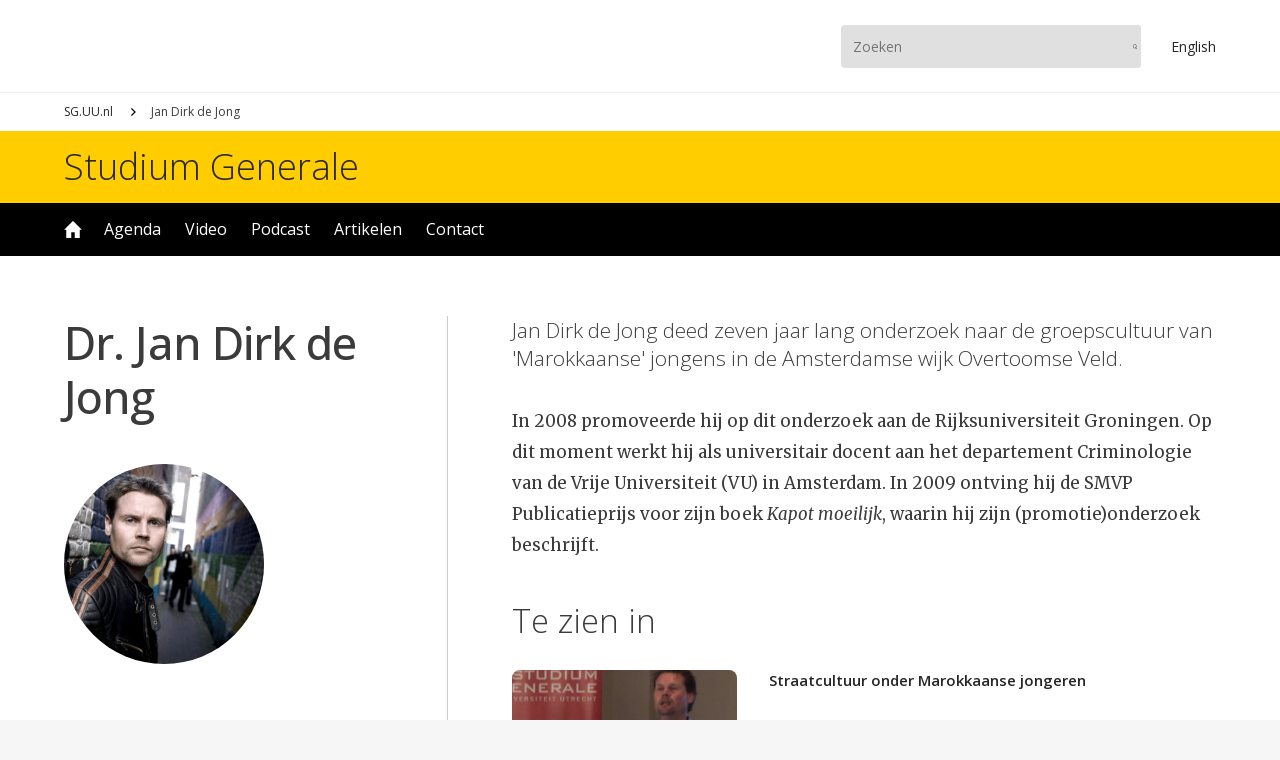

--- FILE ---
content_type: text/html; charset=UTF-8
request_url: https://www.sg.uu.nl/sprekers/jan-dirk-de-jong
body_size: 3407
content:
<!DOCTYPE html>

<html lang="nl" dir="ltr" prefix="og: https://ogp.me/ns#">

<head>

<script async src="https://www.googletagmanager.com/gtag/js?id=UA-10296018-1"></script>
<script>window.dataLayer = window.dataLayer || []; function gtag(){dataLayer.push(arguments);} gtag('js', new Date()); gtag('config', 'UA-10296018-1', {'anonymize_ip': true});</script>

<meta charset="utf-8" />
<meta name="description" content="Jan Dirk de Jong deed zeven jaar lang onderzoek naar de groepscultuur van &#039;Marokkaanse&#039; jongens in de Amsterdamse wijk Overtoomse Veld." />
<link rel="canonical" href="https://www.sg.uu.nl/sprekers/jan-dirk-de-jong" />
<meta property="og:title" content="Jan Dirk de Jong – Studium Generale Universiteit Utrecht" />
<meta property="og:description" content="Jan Dirk de Jong deed zeven jaar lang onderzoek naar de groepscultuur van &#039;Marokkaanse&#039; jongens in de Amsterdamse wijk Overtoomse Veld." />
<meta name="Generator" content="Drupal 11 (https://www.drupal.org)" />
<meta name="MobileOptimized" content="width" />
<meta name="HandheldFriendly" content="true" />
<meta name="viewport" content="width=device-width, initial-scale=1.0" />
<link rel="icon" href="/themes/uu/favicon.ico" type="image/vnd.microsoft.icon" />

<meta name="viewport" content="width=device-width,initial-scale=1.0,minimum-scale=1.0,maximum-scale=1.0,user-scalable=no,minimal-ui"/>
<meta property="fb:app_id" content="100537660650957"/>
<meta name="google-site-verification" content="iUEHpadESl_zDUkc1RXPWSXBLA9tlEOGpIR2jX8enpE"/>
<title>Jan Dirk de Jong – Studium Generale Universiteit Utrecht</title>
<link rel="stylesheet" media="all" href="/core/themes/stable9/css/system/components/align.module.css?t8p3hu" />
<link rel="stylesheet" media="all" href="/core/themes/stable9/css/system/components/fieldgroup.module.css?t8p3hu" />
<link rel="stylesheet" media="all" href="/core/themes/stable9/css/system/components/container-inline.module.css?t8p3hu" />
<link rel="stylesheet" media="all" href="/core/themes/stable9/css/system/components/clearfix.module.css?t8p3hu" />
<link rel="stylesheet" media="all" href="/core/themes/stable9/css/system/components/details.module.css?t8p3hu" />
<link rel="stylesheet" media="all" href="/core/themes/stable9/css/system/components/hidden.module.css?t8p3hu" />
<link rel="stylesheet" media="all" href="/core/themes/stable9/css/system/components/item-list.module.css?t8p3hu" />
<link rel="stylesheet" media="all" href="/core/themes/stable9/css/system/components/js.module.css?t8p3hu" />
<link rel="stylesheet" media="all" href="/core/themes/stable9/css/system/components/nowrap.module.css?t8p3hu" />
<link rel="stylesheet" media="all" href="/core/themes/stable9/css/system/components/position-container.module.css?t8p3hu" />
<link rel="stylesheet" media="all" href="/core/themes/stable9/css/system/components/reset-appearance.module.css?t8p3hu" />
<link rel="stylesheet" media="all" href="/core/themes/stable9/css/system/components/resize.module.css?t8p3hu" />
<link rel="stylesheet" media="all" href="/core/themes/stable9/css/system/components/system-status-counter.css?t8p3hu" />
<link rel="stylesheet" media="all" href="/core/themes/stable9/css/system/components/system-status-report-counters.css?t8p3hu" />
<link rel="stylesheet" media="all" href="/core/themes/stable9/css/system/components/system-status-report-general-info.css?t8p3hu" />
<link rel="stylesheet" media="all" href="/core/themes/stable9/css/system/components/tablesort.module.css?t8p3hu" />
<link rel="stylesheet" media="all" href="/core/themes/stable9/css/views/views.module.css?t8p3hu" />
<link rel="stylesheet" media="all" href="/themes/uu/js/lib/swiper/swiper-bundle.min.css?t8p3hu" />
<link rel="stylesheet" media="all" href="/themes/uu/ui/core.css?t8p3hu" />
<link rel="stylesheet" media="all" href="/themes/uu/ui/grid.css?t8p3hu" />
<link rel="stylesheet" media="all" href="/themes/uu/ui/node.css?t8p3hu" />



</head>

<body>


  <div class="dialog-off-canvas-main-canvas" data-off-canvas-main-canvas>
    <div class="page-wrapper">
	<div class="menu-nav-button">
		<div>
			<div></div>
			<div></div>
		</div>
	</div>
	<div class="menu-nav">
		<div>
			<div class="menu-nav-flex">
				<div>
					<a class="uu-brand"></a>
					<a class="uu-brand-name" href="https://www.sg.uu.nl/">Studium Generale</a>
						<ul class="menu">
					<li class="menu-item">
		<a href="/home" data-drupal-link-system-path="node/100">Home</a>
			</li>
				<li class="menu-item menu-item--expanded">
		<a href="/agenda" data-drupal-link-system-path="node/112">Agenda</a>
						<ul class="menu">
					<li class="menu-item">
		<a href="/series" data-drupal-link-system-path="node/113">Series</a>
			</li>
	</ul>

			</li>
				<li class="menu-item menu-item--expanded">
		<a href="/video" data-drupal-link-system-path="node/101">Video</a>
						<ul class="menu">
					<li class="menu-item">
		<a href="/video/archief" data-drupal-link-system-path="video/archief">Archief</a>
			</li>
	</ul>

			</li>
				<li class="menu-item">
		<a href="/podcast" data-drupal-link-system-path="node/114">Podcast</a>
			</li>
				<li class="menu-item">
		<a href="/artikelen" data-drupal-link-system-path="node/116">Artikelen</a>
			</li>
				<li class="menu-item menu-item--collapsed">
		<a href="/contact" data-drupal-link-system-path="node/118">Contact</a>
			</li>
	</ul>


					<ul class="menu-media">
						<li><a href="https://www.instagram.com/studiumgeneraleuu" target="_blank" title="Instagram"><img src="/sites/default/files/svg/instagram.svg" /></a></li><li><a href="https://www.facebook.com/studiumgenerale.uu" target="_blank" title="Facebook"><img src="/sites/default/files/svg/facebook.svg" /></a></li><li><a href="https://www.youtube.com/studiumgeneraleuu" target="_blank" title="YouTube"><img src="/sites/default/files/svg/youtube.svg" /></a></li><li><a href="https://www.linkedin.com/company/studium-generale-universiteit-utrecht" target="_blank" title="LinkedIn"><img src="/sites/default/files/svg/linkedin.svg" /></a></li>
					</ul>
				</div>
			</div>
		</div>
	</div>
	<div class="head-bar">
		<div class="grid">
			<div class="grid-column">
				<div class="head-bar-flex">
					<div>
						<a href="https://www.uu.nl" class="uu-brand"></a>
					</div>
					<div>
						<form class="search-bar" action="https://www.sg.uu.nl/zoeken" method="get">
							<input type="text" name="search_term" placeholder="Zoeken"/>
							<input type="submit" value="Zoeken"/>
						</form>
						<a href="https://www.sg.uu.nl/en" class="en-button">En<span>glish</span></a>
					</div>
				</div>
			</div>
		</div>
	</div>
	<header>
		<div id="live_bar"></div>
		  <div>
    <div id="block-uu-breadcrumb">
  
    
        <nav role="navigation" aria-labelledby="system-breadcrumb">
    <h2 id="system-breadcrumb" class="visually-hidden">Kruimelpad</h2>
    <ol>
          <li>
                  <a href="/">SG.UU.nl</a>
              </li>
          <li>
                  Jan Dirk de Jong
              </li>
        </ol>
  </nav>

  </div>
<div class="views-element-container" id="block-uu-views-block-uu-term-carousel">
  
    
      
  </div>
<div class="views-element-container" id="block-uu-views-block-uu-term-header">
  
    
      
  </div>

  </div>

	</header>
	<div class="name-bar">
		<div class="grid">
			<div class="grid-column">
				<a href="https://www.sg.uu.nl/">Studium Generale</a>
			</div>
		</div>
	</div>
	<div class="menu-bar">
		<div class="grid">
			<div class="grid-column">
				<div class="menu-bar-menu">
						<ul class="menu">
					<li class="menu-item">
		<a href="/home" data-drupal-link-system-path="node/100">Home</a>
			</li>
				<li class="menu-item menu-item--expanded">
		<a href="/agenda" data-drupal-link-system-path="node/112">Agenda</a>
						<ul class="menu">
					<li class="menu-item">
		<a href="/series" data-drupal-link-system-path="node/113">Series</a>
			</li>
	</ul>

			</li>
				<li class="menu-item menu-item--expanded">
		<a href="/video" data-drupal-link-system-path="node/101">Video</a>
						<ul class="menu">
					<li class="menu-item">
		<a href="/video/archief" data-drupal-link-system-path="video/archief">Archief</a>
			</li>
	</ul>

			</li>
				<li class="menu-item">
		<a href="/podcast" data-drupal-link-system-path="node/114">Podcast</a>
			</li>
				<li class="menu-item">
		<a href="/artikelen" data-drupal-link-system-path="node/116">Artikelen</a>
			</li>
				<li class="menu-item menu-item--collapsed">
		<a href="/contact" data-drupal-link-system-path="node/118">Contact</a>
			</li>
	</ul>


				</div>
			</div>
		</div>
	</div>
	<div class="user-bar">
		<div class="grid">
			<div class="grid-column">
				  <div>
    <div data-drupal-messages-fallback class="hidden"></div>

  </div>

			</div>
		</div>
	</div>
	<main>
		  <div>
    				<article class="node node-speaker">
	<div class="grid view_node_head">
		<div class="speaker-side">
			<h1 class="cap">dr. <span>Jan Dirk de Jong</span>
</h1>
			<div class="speaker-card">
				  <img loading="lazy" src="/sites/default/files/styles/crm/public/speaker/0999.jpg?h=def3cf70&amp;itok=cVEJ3IXV" width="200" height="200" />



			</div>
		</div>
		<div class="speaker-view">
			<p class="teaser">Jan Dirk de Jong deed zeven jaar lang onderzoek naar de groepscultuur van &#039;Marokkaanse&#039; jongens in de Amsterdamse wijk Overtoomse Veld.</p>
			<div class="ck">
				<p>In 2008 promoveerde hij op dit onderzoek aan de Rijksuniversiteit Groningen. Op dit moment werkt hij als universitair docent aan het departement Criminologie van de Vrije Universiteit (VU) in Amsterdam. In 2009 ontving hij de SMVP Publicatieprijs voor zijn boek <em>Kapot moeilijk</em>, waarin hij zijn (promotie)onderzoek beschrijft.</p>

			</div>
			<div class="view_embedded">
				<h2>Te zien in</h2>
				<article class="video"><a href="/video/2011/10/straatcultuur-onder-marokkaanse-jongeren"><div class="card"><div class="card-media c3x2">  <img loading="lazy" src="/sites/default/files/styles/card_3x2/public/video/2025/2945.png?h=02639013&amp;itok=2WInlsva" width="900" height="600" />


</div><div class="hms"><span class="hms hms-format-h-mm-ss">
  45:00
</span>
</div></div><div class="core"><span class="name">Straatcultuur onder Marokkaanse jongeren</span></div></a></article><article class="video"><a href="/video/2011/09/compilatie-boos-over-agressie-opvoeding-en-ontwikkeling"><div class="card"><div class="card-media c3x2">  <img loading="lazy" src="/sites/default/files/styles/card_3x2/public/video/2025/2590.png?h=f6643dbd&amp;itok=Onvuj4wr" width="900" height="600" />


</div><div class="hms"><span class="hms hms-format-h-mm-ss">
  05:00
</span>
</div></div><div class="core"><span class="name">Compilatie | Boos. Over agressie, opvoeding en ontwikkeling</span></div></a></article>
			</div>
		</div>
	</div>
</article>
  </div>

	</main>
	<div class="subscribe-bar">
		<div class="grid">
			<div class="grid-column">
				<div class="subscribe">
					<div class="column-1">
						<h1>Niets meer missen?</h1>
						<p>Schrijf je in voor onze nieuwsbrief</p>
					</div>
					<div class="column-2">
						<a href="/subscribe" target="_blank">Aanmelden</a>
					</div>
				</div>
			</div>
		</div>
	</div>
	<div class="bottom-bar">
		<div class="grid">
			<div class="grid-column">
				<div class="bottom-bar-flex">
					<div>
						<ul class="menu">
							<li>
								<a href="https://www.sg.uu.nl/publicaties">Publicaties</a>
								<ul class="menu">
									<li><a href="/publicaties/2026/brochure-voorjaar-2026">Brochure voorjaar 2026</a></li><li><a href="/publicaties/2025/brochure-najaar-2025">Brochure najaar 2025</a></li><li><a href="/publicaties/2024/brochure-voorjaar-2025">Brochure voorjaar 2025</a></li><li><a href="/publicaties/2024/brochure-najaar-2024">Brochure najaar 2024</a></li><li><a href="/publicaties/2024/brochure-voorjaar-2024">Brochure voorjaar 2024</a></li>
								</ul>
							</li>
						</ul>
							<ul class="menu">
					<li class="menu-item menu-item--expanded">
		<a href="/contact" data-drupal-link-system-path="node/118">Contact</a>
						<ul class="menu">
					<li class="menu-item">
		<a href="/contact/missie" data-drupal-link-system-path="node/119">Missie &amp; visie</a>
			</li>
				<li class="menu-item">
		<a href="/contact/locaties" data-drupal-link-system-path="node/122">Locaties &amp; toegankelijkheid </a>
			</li>
				<li class="menu-item">
		<a href="/contact/faq" data-drupal-link-system-path="node/123">FAQ</a>
			</li>
				<li class="menu-item">
		<a href="/contact/privacyverklaring" data-drupal-link-system-path="node/134">Privacyverklaring</a>
			</li>
				<li class="menu-item">
		<a href="/contact/voorwaarden" data-drupal-link-system-path="node/132">Gebruiksvoorwaarden</a>
			</li>
	</ul>

			</li>
	</ul>


					</div>
					<div>
						<ul class="menu-media">
							<li><a href="https://www.instagram.com/studiumgeneraleuu" target="_blank" title="Instagram"><img src="/sites/default/files/svg/instagram.svg" /></a></li><li><a href="https://www.facebook.com/studiumgenerale.uu" target="_blank" title="Facebook"><img src="/sites/default/files/svg/facebook.svg" /></a></li><li><a href="https://www.youtube.com/studiumgeneraleuu" target="_blank" title="YouTube"><img src="/sites/default/files/svg/youtube.svg" /></a></li><li><a href="https://www.linkedin.com/company/studium-generale-universiteit-utrecht" target="_blank" title="LinkedIn"><img src="/sites/default/files/svg/linkedin.svg" /></a></li>
						</ul>
					</div>
				</div>
			</div>
		</div>
	</div>
</div>
  </div>


<script type="application/json" data-drupal-selector="drupal-settings-json">{"path":{"baseUrl":"\/","pathPrefix":"","currentPath":"node\/2489","currentPathIsAdmin":false,"isFront":false,"currentLanguage":"nl"},"pluralDelimiter":"\u0003","suppressDeprecationErrors":true,"user":{"uid":0,"permissionsHash":"a598545cf6a452bf15d0b858c715c5631bc1d2a5f3e1621606a62418dccf5b2e"}}</script>
<script src="/core/assets/vendor/jquery/jquery.min.js?v=4.0.0-beta.2"></script>
<script src="/sites/default/files/languages/nl_i_pZUKf0VT94DVqyNv_TjXhW-0aefCsw7yK2CBC602I.js?t8p3hu"></script>
<script src="/core/misc/drupalSettingsLoader.js?v=11.1.7"></script>
<script src="/core/misc/drupal.js?v=11.1.7"></script>
<script src="/core/misc/drupal.init.js?v=11.1.7"></script>
<script src="/themes/uu/js/lib/swiper/swiper-bundle.min.js?v=1.x"></script>
<script src="/themes/uu/js/ux.js?v=1.x"></script>


</body>

</html>

--- FILE ---
content_type: text/css
request_url: https://www.sg.uu.nl/core/themes/stable9/css/system/components/fieldgroup.module.css?t8p3hu
body_size: 99
content:
/**
 * @file
 * Fieldgroup border reset.
 */

.fieldgroup {
  padding: 0;
  border-width: 0;
}


--- FILE ---
content_type: text/css
request_url: https://www.sg.uu.nl/themes/uu/ui/core.css?t8p3hu
body_size: 5335
content:



/* root */



@import url('https://fonts.googleapis.com/css2?family=Merriweather:ital,wght@0,300;0,400;0,700;1,300;1,400;1,700&family=Open+Sans:ital,wght@0,300..800;1,300..800&display=swap');



/* core */



*{-webkit-box-sizing: border-box; box-sizing: border-box; scrollbar-width: thin; text-rendering: optimizeLegibility; -moz-osx-font-smoothing: grayscale; -webkit-font-smoothing: antialiased;}
*.visually-hidden{display: none;}
html{margin: 0; padding: 0;}
body{margin: 0; padding: 0; background: #f6f6f6; font-family: 'Open Sans', Arial, Helvetica, sans-serif; font-size: 16px; line-height: 1.4em; color: #3b3b3b;}
a{color: #262626;}
img{display: block; max-width: 100%; height: auto;}
ul{margin: 0; padding: 0; list-style: none;}
ol{margin: 0; padding: 0;}
div.page-wrapper{max-width: 1600px; margin: 0 auto; background: #fff; overflow: hidden;}
@media (max-width:1280px){
body{font-size: 15px;}
}
@media (max-width: 990px){
body{font-size: 14px;}
}
@media (max-width: 760px){
body{font-size: 13px;}
}



/* font use */



h1{margin: 0; margin-bottom: 40px; font-size: 3.0em; line-height: 1.2em; font-weight: 500; letter-spacing: -0.02em;}
h2,article.node-article div.ck h1{margin: 0; margin-bottom: 30px; font-size: 2.2em; line-height: 1.2em; font-weight: 300; letter-spacing: 0em;}
h3{margin: 0; margin-bottom: 20px; font-size: 1.6em; line-height: 1.3em; font-weight: 600; letter-spacing: 0em;}
h4{margin: 0; margin-bottom: 20px; font-size: 1.2em; line-height: 1.4em; font-weight: 700; letter-spacing: 0em; text-transform: uppercase;}
h1 em,h2 em{font-weight: 300;}
h1.cap:first-letter{text-transform: uppercase;}
div.grid header h1{font-size: 2.6em; font-weight: 400;}
div.grid-column>*:last-child{margin-bottom: 0 !important;}
div.grid-column>*:first-child{margin-top: 0 !important;}
p,div.ck ol>li,div.ck ul>li{margin-top: 1.2em; margin-bottom: 1.2em; font-family: 'Merriweather', serif; font-size: 1.125em; line-height: 1.88em;}
p.teaser{margin-top: 1.6em; margin-bottom: 1.6em; font-family: 'Open Sans', sans-serif; font-size: 1.4em; line-height: 1.36em; font-weight: 300;}
p.info-bar{display: table; padding: 0.6em 1.0em; background: #ffcd00; border-radius: 6px; font-family: 'Open Sans', sans-serif; font-size: 1.1em; line-height: 1.4em;}
p.info-bar strong{font-weight: 600;}
p.info-bar a{color: #262626 !important;}
p.info-bar a:after{content: ''; display: inline-block; width: 0.8em; aspect-ratio: 1/1; margin-left: 8px; background: url(svg/arrow.svg) center center / contain no-repeat; vertical-align: middle;}
div.ck p,div.ck ol,div.ck ul{max-width: 840px;}
div.ck p a,div.ck ol a,div.ck ul a{color: #3b3b3b; text-decoration: underline;}
div.ck p a:hover{color: #787878;}
div.ck blockquote{margin: 1.2em 0; padding-left: 1.2em; border-left: 3px solid #ffcd00;}
div.ck blockquote p{font-style: italic;}
div.ck.ck-embed iframe{width: 100% !important; height: auto !important; aspect-ratio: 16/9 !important;}
div.ck ul{list-style-position: inside; list-style-type: disc;}
div.ck ol{list-style-position: inside;}
@media (max-width: 990px){
h1{font-size: 2.6em; line-height: 1.2em;}
}
@media (max-width: 640px){
h1{font-size: 2.4em; line-height: 1.2em;}
h2,article.node-article div.ck h1{font-size: 2.0em; line-height: 1.2em;}
}



/* aside main */



@media (min-width: 990px){
section.main{background-image: linear-gradient(90deg, #efefee 25%, #fff 0);}
section.main>div{display: grid; grid-template-columns: repeat(20, 1fr); width: 100%; max-width: 1440px; margin: 0 auto;}
section.main>div>aside{grid-column: 2 / 6; background: #efefee; padding-right: 20px;}
section.main>div>main{grid-column: 7 / 20;}
section.main>div>main div.grid-column{grid-column: 1 / 21;}
}



/* aside menu */



aside nav{display: grid; grid-template-columns: repeat(20, 1fr); margin: 60px 0;}
aside nav ul.menu>li>a{display: block; text-decoration: none;}
aside nav ul.menu>li>a:hover{text-decoration: underline;}
aside nav ul.menu>li>a.is-active,aside nav ul.menu>li.menu-item--active-trail>a{font-weight: 600;}
aside nav>ul.menu{grid-column: 2 / 20; padding: 20px; background: #efefee;}
aside nav>ul.menu>li>a{padding: 0 6px 6px 0;}
aside nav>ul.menu>li>ul{padding-bottom: 6px;}
aside nav>ul.menu>li>ul>li>a{padding: 3px 6px 3px 16px; background: url(svg/breadcrumb.svg) left center / 5px auto no-repeat; font-size: 1.0em;}
@media (min-width: 990px){
aside nav{display: block;}
aside nav>ul.menu{display: block; padding: 0;}
aside nav>ul.menu>li>ul>li>a{font-size: 0.875em;}
}



/* head bar */



a.uu-brand{display: block; height: 60px; aspect-ratio: 10/3; background: url(svg/uu.svg) left center / contain no-repeat;}
form.search-bar{position: relative; margin-right: 30px;}
form.search-bar input[type=text]{z-index: 2; position: relative; width: 300px; margin: 0; padding: 12px; padding-right: 54px; background: #e0e0e0; border: none; border-radius: 4px; outline: none; font-family: 'Open Sans', sans-serif; font-size: 14px; color: #3b3b3b;}
form.search-bar input[type=submit]{z-index: 4; position: absolute; top: 0; right: 0; height: 100%; aspect-ratio: 1/1; background: #e0e0e0 url(svg/search.svg) center center / 40% auto no-repeat; border: none; border-radius: 4px; outline: none; cursor: pointer; text-indent: -1000em;}
div.head-bar{padding: 16px 0;}
div.head-bar-flex{display: -webkit-flex; display: flex; -webkit-align-items: center; align-items: center; -webkit-justify-content: space-between; justify-content: space-between;}
div.head-bar-flex>div{display: -webkit-flex; display: flex; -webkit-align-items: center; align-items: center;}
div.head-bar a.en-button{display: inline-block; padding: 10px 0; font-size: 14px; text-decoration: none;}
div.head-bar a.en-button:hover{text-decoration: underline;}
div.head-bar div.user-button{margin-left: 20px; padding-left: 20px; border-left: 1px solid #ddd;}
div.head-bar div.user-button>a{display: block; padding: 6px 0; font-size: 14px; font-style: italic; text-decoration: none;}
div.head-bar div.user-button>a:hover{text-decoration: underline;}
@media (max-width: 990px){
a.uu-brand{height: 40px;}
div.head-bar form.search-bar{margin-right: 20px;}
div.head-bar form.search-bar input[type=text]{display: none;}
div.head-bar form.search-bar input[type=submit]{position: static; height: 36px; background-color: #000; background-image: url(svg/search-w.svg);}
div.head-bar{padding: 0;}
div.head-bar-flex{height: 60px; padding-left: 72px;}
div.head-bar div.grid-column{grid-column: 1 / 20;}
div.head-bar a.en-button{text-transform: uppercase;}
div.head-bar a.en-button span{display: none;}
div.head-bar div.user-button{display: none;}
}



/* breadcrumb bar */



#block-uu-breadcrumb{border-top: 1px solid #efefee;}
#block-uu-breadcrumb>nav{display: grid; grid-template-columns: repeat(20, 1fr); width: 100%; max-width: 1440px; margin: 0 auto;}
#block-uu-breadcrumb>nav>ol{grid-column: 2 / 20; padding: 12px 0; overflow: hidden;}
#block-uu-breadcrumb>nav>ol>li{display: block; float: left; font-size: 12px; line-height: 1.2em;}
#block-uu-breadcrumb>nav>ol>li:not(:last-child){padding-right: 38px; background: url(svg/breadcrumb.svg) right 15px center / 5px auto no-repeat;}
#block-uu-breadcrumb>nav>ol>li>a{text-decoration: none;}
#block-uu-breadcrumb>nav>ol>li>a:hover{text-decoration: underline;}
@media (max-width: 990px){
#block-uu-breadcrumb>nav>ol>li:last-child{display: none;}
#block-uu-breadcrumb>nav>ol>li:nth-last-child(2){background: none; padding: 0;}
}



/* name bar */



div.name-bar{padding: 18px 0; background: #ffcd00;}
div.name-bar a{display: table; font-size: 2.4em; line-height: 1.0em; font-weight: 300; text-decoration: none;}



/* menu bar */



div.menu-bar{background: #000;}
div.menu-bar-menu{z-index: 10; position: relative;}
div.menu-bar-menu>ul{font-size: 0; -webkit-user-select: none; user-select: none;}
div.menu-bar-menu>ul>li{position: relative; display: inline-block;}
div.menu-bar-menu>ul>li>a{display: block; padding: 16px 12px; font-size: 1.0rem; color: #fff; text-decoration: none;}
div.menu-bar-menu>ul>li>a:hover{color: #ffcd00;}
div.menu-bar-menu>ul>li.menu-item--active-trail>a{font-weight: 600; color: #ffcd00;}
div.menu-bar-menu>ul>li.menu-item--expanded:hover>a{background: #fff; color: #000;}
div.menu-bar-menu>ul>li.menu-item--expanded:hover>a:hover{background: #e0e0e0;}
div.menu-bar-menu>ul>li.menu-item--expanded:hover>ul{display: block;}
div.menu-bar-menu>ul>li>ul{position: absolute; top: 100%; left: 0; display: none;}
div.menu-bar-menu>ul>li>ul ul{display: none;}
div.menu-bar-menu>ul>li>ul>li{display: block; min-width: 260px; background: #fff;}
div.menu-bar-menu>ul>li>ul>li>a{display: block; padding: 8px 10px; font-size: 1.0rem; color: #3b3b3b; text-decoration: none;}
div.menu-bar-menu>ul>li>ul>li>a:hover{background: #e0e0e0;}
div.menu-bar-menu>ul>li>ul>li>a.is-active{font-weight: 600;}
div.menu-bar-menu>ul>li:nth-child(1){margin-left: -10px;}
div.menu-bar-menu>ul>li:nth-child(1)>a{z-index: 2; position: relative; width: 38px; padding: 0; background: url(svg/home-w.svg) center center / 18px auto no-repeat; text-indent: -1000em;}
div.menu-bar-menu>ul>li:nth-child(1):before{z-index: 4; position: absolute; top: 0; left: 0; content: ''; display: block; width: 100%; height: 100%; background: url(svg/home.svg) center center / 18px auto no-repeat; opacity: 0; pointer-events: none;}
div.menu-bar-menu>ul>li:nth-child(1):hover:before,div.menu-bar-menu>ul>li:nth-child(1).menu-item--active-trail:before{opacity: 1;}
@media (max-width: 990px){
div.menu-bar{display: none;}
}



/* menu nav button */



div.menu-nav-button{z-index: 400; position: fixed; top: 0; left: 0; display: none; width: 60px; aspect-ratio: 1/1; background: #efefee; touch-action: manipulation; -webkit-user-select: none; user-select: none; -webkit-tap-highlight-color: transparent; cursor: pointer;}
div.menu-nav-button>div{position: relative; width: 100%; height: 100%;}
div.menu-nav-button>div>div{position: absolute; top: 50%; left: 20%; width: 60%; height: 2px; margin-top: -1px; background: #262626; -webkit-transform: translateY(6px); transform: translateY(6px); -webkit-transition: transform 200ms ease; transition: transform 200ms ease;}
div.menu-nav-button>div>div:nth-child(2){-webkit-transform: translateY(-6px); transform: translateY(-6px);}
body.menu-nav div.menu-nav-button>div>div{-webkit-transform: rotate(45deg); transform: rotate(45deg);}
body.menu-nav div.menu-nav-button>div>div:nth-child(2){-webkit-transform: rotate(-45deg); transform: rotate(-45deg);}
body.gin--horizontal-toolbar div.menu-nav-button{top: var(--gin-toolbar-y-offset);}
@media (max-width: 990px){
div.menu-nav-button{display: block;}
}



/* menu nav */



div.menu-nav{z-index: 300; position: fixed; top: 0; left: 0; display: none; width: 100%; height: 100%; pointer-events: none;}
div.menu-nav:before{z-index: 2; position: fixed; top: 0; left: 0; content: ''; display: block; width: 100%; height: 100vh; background: #ffcd00; opacity: 0; -webkit-transition: opacity 200ms ease; transition: opacity 200ms ease;}
div.menu-nav>div{z-index: 4; position: relative; opacity: 0; -webkit-transition: opacity 200ms ease; transition: opacity 200ms ease; width: 100%; height: 100%; overflow-x: hidden; overflow-y: scroll; overscroll-behavior: contain; -ms-overflow-style: none; scrollbar-width: none;}
div.menu-nav-flex{min-height: 100%; padding: 80px 0; display: -webkit-flex; display: flex; -webkit-align-items: center; align-items: center; -webkit-justify-content: center; justify-content: center;}
div.menu-nav-flex a.uu-brand{margin: 0 auto 10px auto; background-position: center center; pointer-events: none;}
div.menu-nav-flex a.uu-brand-name{display: table; margin: 0 auto; font-size: 1.8em; line-height: 1.2em; font-weight: 300; text-align: center; text-decoration: none;}
div.menu-nav-flex ul.menu-media>li>a{width: 32px;}
div.menu-nav-flex ul.menu{margin: 20px 0;}
div.menu-nav-flex ul.menu>li>a{display: block; font-size: 2.2em; line-height: 1.3em; font-weight: 400; text-decoration: none; text-align: center;}
div.menu-nav-flex ul.menu>li>a.is-active,div.menu-nav-flex ul.menu>li.menu-item--active-trail>a{font-weight: 500; text-decoration: underline;}
div.menu-nav-flex ul.menu ul{display: none;}
body.menu-nav div.menu-nav{pointer-events: all;}
body.menu-nav div.menu-nav:before{opacity: 1;}
body.menu-nav div.menu-nav>div{opacity: 1;}
body.gin--horizontal-toolbar div.menu-nav{padding-top: var(--gin-toolbar-y-offset);}
@media (max-width: 990px){
div.menu-nav{display: block;}
}



/* user bar */



div.user-bar{background: #ffeca2;}
#block-uu-local-tasks ul{overflow: hidden;}
#block-uu-local-tasks ul>li{display: inline-block; float: left;}
#block-uu-local-tasks ul>li:nth-child(1){margin-left: -10px;}
#block-uu-local-tasks ul>li>a{display: block; padding: 8px 10px; font-size: 0.96em; font-style: italic; text-decoration: none; color: #262626;}
#block-uu-local-tasks ul>li>a.is-active{font-weight: 600;}
#block-uu-local-tasks ul>li>a:not(.is-active):hover{text-decoration: underline;}
div[data-drupal-messages]{padding: 8px 0; font-size: 0.96em;}
div[data-drupal-messages] a{color: #262626; text-decoration: underline;}



/* subscribe bar */



div.subscribe-bar{padding: 60px 0; background: #ffcd00; color: #262626;}
div.subscribe-bar div.subscribe{display: table;}
div.subscribe-bar div.subscribe>div{display: table-cell; vertical-align: middle;}
div.subscribe-bar div.subscribe>div.column-1{padding: 0 40px 0 0;}
div.subscribe-bar div.subscribe>div.column-2{padding: 0 0 0 40px; border-left: 1px solid #222;}
div.subscribe-bar div.subscribe p,div.subscribe-bar div.subscribe h1{margin: 0;}
div.subscribe-bar div.subscribe p{margin-top: 0.6rem;}
div.subscribe-bar div.subscribe a{position: relative; display: table; padding: 0.5em 2.4em 0.5em 0.8em; background: #000 url(svg/arrow-uu.svg) right 0.8em center / auto 0.8em no-repeat; border-radius: 4px; text-transform: uppercase; font-size: 1.2em; font-weight: 600; color: #ffcd00; text-decoration: none;}
@media (max-width: 990px){
div.subscribe-bar div.subscribe,div.subscribe-bar div.subscribe>div{display: block;}
div.subscribe-bar div.subscribe>div.column-1{padding: 0 0 20px 0;}
div.subscribe-bar div.subscribe>div.column-2{padding: 0; border: none;}
}



/* bottom bar */



ul.menu-media{overflow: hidden; margin: -4px;}
ul.menu-media>li{display: inline-block; float: left; margin: 4px; -webkit-user-select: none; user-select: none;}
ul.menu-media>li>a{display: -webkit-flex; display: flex; -webkit-align-items: center; align-items: center; -webkit-justify-content: center; justify-content: center; width: 46px; aspect-ratio: 1/1; background: #262626; border-radius: 50%; -webkit-transition: border-color 120ms ease; transition: border-color 120ms ease;}
ul.menu-media>li>a>img{max-width: 54%;}
div.bottom-bar{padding: 60px 0; background: #262626; color: #aeaeae;}
div.bottom-bar-flex{display: -webkit-flex; display: flex; -webkit-justify-content: space-between; justify-content: space-between;}
div.bottom-bar-flex>div{display: -webkit-flex; display: flex; -webkit-flex-wrap: wrap; flex-wrap: wrap;}
div.bottom-bar-flex>div>ul.menu{padding-right: 80px;}
div.bottom-bar-flex>div>ul.menu>li>a{display: block; margin: 16px 0; font-size: 1.6em; line-height: 1.2em; font-weight: 300; color: #fff; text-decoration: none;}
div.bottom-bar-flex>div>ul.menu>li ul>li>a{display: block; padding: 6px 0; font-weight: 400; color: #aeaeae; text-decoration: none;}
div.bottom-bar-flex>div>ul.menu>li ul>li>a:hover{color: #fff;}
div.bottom-bar ul.menu-media>li>a{border: 2px solid #666;}
div.bottom-bar ul.menu-media>li>a:hover{border-color: #ffcd00;}
@media (max-width: 990px){
div.bottom-bar-flex{display: block;}
div.bottom-bar ul.menu-media{margin-top: 40px;}
}



/* read more */



div.read-more{margin-top: 36px; border-top: 1px solid #ccc;}
div.read-more>div{padding-top: 12px;}
div.read-more a{position: relative; display: table; padding: 0.5em 3.4em 0.5em 1.0em; background: #ffcd00; border-radius: 2px; overflow: hidden; text-transform: uppercase; text-decoration: none; font-weight: 600;}
div.read-more a:after{position: absolute; top: 0; right: 0; content: ''; display: block; height: 100%; aspect-ratio: 1/1; background: url(svg/arrow.svg) center center / 22% auto no-repeat;}
div.read-more a:hover:after{background-image: url(svg/arrow-uu.svg); background-color: #000;}
div.read-more div.load-more{position: relative; display: table; margin: 0 auto; padding: 0.5em 3.4em 0.5em 1.0em; background: #ffcd00; border-radius: 2px; overflow: hidden; touch-action: manipulation; -webkit-user-select: none; user-select: none; -webkit-tap-highlight-color: transparent; cursor: pointer; text-transform: uppercase; text-decoration: none; font-weight: 600;}
div.read-more div.load-more:after{position: absolute; top: 0; right: 0; content: ''; display: block; height: 100%; aspect-ratio: 1/1; background: url(svg/arrow.svg) center center / 22% auto no-repeat; -webkit-transform: rotate(90deg); transform: rotate(90deg);}
div.read-more div.load-more:hover:after{background-image: url(svg/arrow-uu.svg); background-color: #000;}
div.read-more div.load-more>div.spin{position: absolute; top: 0; right: 0; content: ''; display: -webkit-flex; display: flex; -webkit-align-items: center; align-items: center; -webkit-justify-content: center; justify-content: center; height: 100%; aspect-ratio: 1/1; opacity: 0;}
div.read-more div.load-more>div.spin>div{width: 50%; height: 50%; border: 3px solid transparent; border-top-color: rgba(0,0,0,0.5); border-bottom-color: rgba(0,0,0,0.5); border-radius: 50%; -webkit-animation: rotate 0.8s infinite ease; animation: rotate 0.8s infinite ease; -webkit-animation-play-state: paused; animation-play-state: paused;}
div.load-lock div.read-more div.load-more{pointer-events: none;}
div.load-lock div.read-more div.load-more:after{display: none;}
div.load-lock div.read-more div.load-more>div.spin{opacity: 1;}
div.load-lock div.read-more div.load-more>div.spin>div{-webkit-animation-play-state: running; animation-play-state: running;}
@-webkit-keyframes rotate{
100%{-webkit-transform: rotate(360deg);}
}
@keyframes rotate{
100%{transform: rotate(360deg);}
}



/* domain menu */



ul.domain-menu{margin-bottom: 50px; overflow: hidden;}
ul.domain-menu>li{display: inline-block; float: left; margin: 0 8px 8px 0; padding: 6px 14px; border: 1px solid #ccc; border-radius: 6px; touch-action: manipulation; -webkit-user-select: none; user-select: none; -webkit-tap-highlight-color: transparent; cursor: pointer; font-size: 0.9em; line-height: 1.0em; font-weight: 500; text-transform: uppercase; color: #111; -webkit-transition: background 120ms ease, border-color 120ms ease; transition: background 120ms ease, border-color 120ms ease;}
ul.domain-menu>li.on{background: #ffcd00; border-color: #ffcd00;}
div.domain-view.on #date{display: none;}
div.domain-view:not(.on) #data{display: none;}
div.domain-view div.spin{display: none; width: 40px; height: 40px; border: 3px solid transparent; border-top-color: rgba(0,0,0,0.5); border-bottom-color: rgba(0,0,0,0.5); border-radius: 50%; -webkit-animation: rotate 0.8s infinite ease; animation: rotate 0.8s infinite ease;}
div.domain-view div.none{display: none;}
div.domain-view div.none.on{display: block;}
div.load-lock ul.domain-menu{pointer-events: none;}
div.load-lock.domain-view div.spin{display: block;}
@media (any-hover: hover){
ul.domain-menu>li:hover{background: #ffcd00; border-color: #ffcd00;}
}



/* pager */



nav.pager{margin-top: 36px;}
nav.pager ul{overflow: hidden; margin-bottom: -8px;}
li.pager__item{display: inline-block; float: left; width: 42px; height: 42px; margin: 0 8px 8px 0; background: #eee;}
li.pager__item:hover{background: #ffcd00;}
li.pager__item--first,li.pager__item--last,li.pager__item--next,li.pager__item--previous{background: #000; text-indent: -1000em;}
li.pager__item--first:hover,li.pager__item--last:hover,li.pager__item--next:hover,li.pager__item--previous:hover{background: #3b3b3b;}
li.pager__item>a{display: -webkit-flex; display: flex; -webkit-align-items: center; align-items: center; -webkit-justify-content: center; justify-content: center; height: 100%; text-decoration: none;}
li.pager__item.is-active>a{font-weight: 700;}
li.pager__item--first>a,li.pager__item--last>a{background: url(svg/arrow-next-w.svg) center center / auto 40% no-repeat;}
li.pager__item--next>a,li.pager__item--previous>a{background: url(svg/arrow-w.svg) center center / auto 40% no-repeat;}
li.pager__item--first>a,li.pager__item--previous>a{-webkit-transform: scale(-1); transform: scale(-1);}



/* archive */



div.archive-view{grid-column: 2 / 20; margin-top: 60px;}
div.archive-menu{grid-column: 2 / 20; margin-top: 60px; padding: 20px; background: #efefee;}
div.archive-menu ul>li>a{display: block; text-decoration: none; font-size: 1.0em;}
div.archive-menu ul>li>a span.count{display: inline-block; padding: 3px 7px; background: #eee; border-radius: 2px; font-size: 0.9em; line-height: 1.0em; font-style: italic; color: #444;}
div.archive-menu ul>li>a span.label{padding-right: 8px;}
div.archive-menu ul>li>a:hover span.label{text-decoration: underline;}
div.archive-menu ul>li.on>a span.label{font-weight: 600;}
div.archive-menu>ul>li>a{padding: 3px 6px 3px 16px; background: url(svg/breadcrumb.svg) left center / 5px auto no-repeat;}
div.archive-menu>ul>li>ul{display: none; border-left: 1px solid #ccc;}
div.archive-menu>ul>li>ul>li:first-child{margin-top: 10px;}
div.archive-menu>ul>li>ul>li:last-child{margin-bottom: 10px;}
div.archive-menu>ul>li>ul>li>a{padding: 3px 6px 3px 16px;}
div.archive-menu>ul>li.on>ul{display: block;}
div.archive-menu>ul>li.on>a span.count{background: #222; color: #eee;}
@media (min-width: 990px){
div.archive-view{grid-column: 7 / 20;}
div.archive-menu{grid-column: 2 / 6; padding: 0; background: none; border-right: 1px solid #ccc;}
div.archive-menu ul>li>a{font-size: 0.875em;}
}



/* search */



div.search-menu{grid-column: 2 / 20; margin-top: 60px; padding: 20px; background: #efefee;}
div.search-view{grid-column: 2 / 20; margin-top: 60px;}
div.search-view form{display: table;}
div.search-menu ul>li{padding: 3px 6px 3px 16px; background: url(svg/breadcrumb.svg) left center / 5px auto no-repeat; cursor: pointer;}
div.search-menu ul>li span.label{padding-right: 8px;}
div.search-menu ul>li span.count{display: inline-block; padding: 3px 7px; background: #eee; border-radius: 2px; font-size: 0.9em; line-height: 1.0em; font-style: italic; color: #444;}
div.search-menu ul>li.on span.label{font-weight: 600;}
div.search-menu ul>li.on span.count{background: #222; color: #eee;}
div.search-menu ul>li:hover span.label{text-decoration: underline;}
article.search{margin: 30px 0 0 0;}
article.search.hide{display: none;}
article.search>a{display: block; text-decoration: none;}
article.search>a span{display: block;}
article.search>a span.name{font-weight: 600; color: #ce0000;}
article.search>a span.type{margin-bottom: 4px; font-style: italic;}
article.search>a span.mark{margin-bottom: 4px;}
article.search>a span.path{font-size: 0.9em; color: #666;}
article.search>a:hover span.name{text-decoration: underline;}
@media (min-width: 990px){
div.search-menu{grid-column: 2 / 6; padding: 0; background: none; border-right: 1px solid #ccc;}
div.view_search.has-rows div.search-view{grid-column: 7 / 20;}
div.search-menu ul>li{font-size: 0.875em;}
}



/* calendar */



div.calendar-menu{grid-column: 2 / 20;}
div.calendar-menu span.event-filter-name{font-weight: 600;}
div.calendar-menu ul.event-filter{margin: 6px 0 20px 0;}
div.calendar-menu ul.event-filter>li{display: -webkit-flex; display: flex; -webkit-align-items: center; align-items: center; -webkit-flex-wrap: wrap; flex-wrap: wrap; padding: 3px 0; touch-action: manipulation; -webkit-user-select: none; user-select: none; -webkit-tap-highlight-color: transparent; cursor: pointer;}
div.calendar-menu ul.event-filter>li:before{content: ''; display: inline-block; width: 1.4em; aspect-ratio: 1/1; margin-right: 0.8em; border: 2px solid #222; border-radius: 3px;}
div.calendar-menu ul.event-filter>li:hover{text-decoration: underline;}
div.calendar-menu ul.event-filter>li.on:before{background: #222 url(svg/tick-w.svg) center center / 60% auto no-repeat;}
div.calendar-menu ul.event-filter>li>span{display: inline-block;}
div.calendar-menu ul.event-filter>li>span::first-letter{text-transform: uppercase;}
div.calendar-menu-wrap{margin-bottom: 40px;}
div.calendar-menu-wrap div.head{padding: 8px 12px; background: #ffcd00; border-radius: 2px; overflow: hidden; text-align: center; cursor: pointer; -webkit-user-select: none; user-select: none;}
div.calendar-menu-wrap div.head span{font-weight: 600; text-transform: uppercase; text-decoration: none;}
div.calendar-menu-wrap div.data,div.calendar-menu-wrap div.data h2{display: none;}
div.calendar-menu-wrap div.data{padding-top: 20px;}
div.calendar-menu-wrap.active div.data{display: block;}
div.calendar-view{grid-column: 2 / 20;}
div.calendar-view div.none{display: none;}
div.calendar-view div.none.on{display: block;}
@media (min-width: 990px){
div.calendar-menu{grid-column: 2 / 6; padding-right: 20px; border-right: 1px solid #ccc;}
div.calendar-menu ul.event-filter>li{font-size: 0.875em;}
div.calendar-menu-wrap div.head{display: none;}
div.calendar-menu-wrap div.data,div.calendar-menu-wrap div.data h2{display: block;}
div.calendar-menu-wrap div.data{padding: 0;}
div.calendar-view{grid-column: 7 / 20;}
}



/* video */



div.video-embed{width: 100%; aspect-ratio: 16/9; background: #000; border-radius: 16px; overflow: hidden;}
div.video-embed iframe{width: 100% !important; height: 100% !important; border: none;}
div.caption{padding: 10px 0 0 0; font-size: 0.9em; line-height: 1.4em; color: #666;}
div.caption a{color: inherit; text-decoration: underline;}



/* live bar */



div.live-bar{padding: 24px 0; background: #000; -webkit-user-select: none; user-select: none;}
div.live-bar a{display: -webkit-flex; display: flex; -webkit-align-items: center; align-items: center; -webkit-flex-wrap: nowrap; flex-wrap: nowrap; text-decoration: none;}
div.live-bar a div.live-bar-card{width: 80px; aspect-ratio: 1/1; background: #3b3b3b; border-radius: 5px; overflow: hidden;}
div.live-bar a div.live-bar-card img{width: 100%; height: 100%; object-fit: cover;}
div.live-bar a div.live-bar-core{padding: 0 0 0 18px; color: #fff;}
div.live-bar a div.live-bar-core h2{margin: 0 0 8px 0; font-size: 1.5em; line-height: 1.2em; font-weight: 400;}
div.live-bar a div.live-bar-core h2:before{content: ''; display: inline-block; width: 0.5em; aspect-ratio: 1/1; margin: 0 0.2em 0.12em 0; background: #ff2000; border-radius: 50%; vertical-align: middle; -webkit-animation: rec 1s infinite; animation: rec 1s infinite;}
div.live-bar a div.live-bar-core h2>em{font-weight: 300; color: #aaa;}
div.live-bar a div.live-bar-core span.name{display: block; font-size: 1.1em; line-height: 1.4em;}
@keyframes rec{
0%{background: #ff2000;} 50%{background: #990000;} 100%{background: #ff2000;}
}
@media (min-width: 990px){
div.live-bar{padding: 30px 0;}
div.live-bar a div.live-bar-card{width: 180px; aspect-ratio: 3/2;}
div.live-bar a div.live-bar-core{padding: 0 0 0 32px;}
div.live-bar a div.live-bar-core h2{font-size: 2.2em; line-height: 1.2em;}
div.live-bar a div.live-bar-core span.name{font-size: 1.2em;}
}



/* platform menu */



ul.platform-menu{margin: -8px; overflow: hidden;}
ul.platform-menu>li{display: inline-block; float: left; margin: 8px; background: #ffcd00; border-radius: 100px; font-family: 'Open Sans', sans-serif; font-size: 1.1em; line-height: 1.4em; font-weight: 400;}
ul.platform-menu>li>a{position: relative; display: block; padding: 1.0em 3.0em 1.0em 3.6em; background-repeat: no-repeat; background-position: left 1.0em center; background-size: 2.0em auto; text-decoration: none;}
ul.platform-menu>li>a:before{position: absolute; top: 0; right: 0; content: ''; display: block; height: 100%; aspect-ratio: 1 / 1; background: url(svg/arrow.svg) center center / 14% auto no-repeat; pointer-events: none;}
ul.platform-menu>li>a strong{font-weight: 600;}
ul.platform-menu>li.type0>a{background-image: url(svg/podcast-type0.svg);}
ul.platform-menu>li.type1>a{background-image: url(svg/podcast-type1.svg);}
ul.platform-menu>li.type2>a{background-image: url(svg/podcast-type2.svg);}
ul.platform-menu>li.type3>a{background-image: url(svg/podcast-type3.svg);}
ul.platform-menu>li.type4>a{background-image: url(svg/podcast-type4.svg);}
ul.platform-menu>li.type5>a{background-image: url(svg/podcast-type5.svg);}
ul.platform-menu>li>a:hover{text-decoration: underline;}
ul.platform-menu.smaller{margin: -6px;}
ul.platform-menu.smaller>li{margin: 6px; font-size: 1.0em;}
div.node-embed-media ul.platform-menu{display: table; margin-top: 16px; margin-left: auto; margin-right: auto;}
div.node-embed-media ul.platform-menu>li{background: #eee;}
@media (max-width: 640px){
ul.platform-menu.smaller>li{font-size: 0.9em;}
}




--- FILE ---
content_type: image/svg+xml
request_url: https://www.sg.uu.nl/themes/uu/ui/svg/breadcrumb.svg
body_size: 631
content:
<?xml version="1.0" encoding="utf-8"?>
<!-- Generator: Adobe Illustrator 16.0.0, SVG Export Plug-In . SVG Version: 6.00 Build 0)  -->
<!DOCTYPE svg PUBLIC "-//W3C//DTD SVG 1.1//EN" "http://www.w3.org/Graphics/SVG/1.1/DTD/svg11.dtd">
<svg version="1.1" id="Layer_1" xmlns="http://www.w3.org/2000/svg" xmlns:xlink="http://www.w3.org/1999/xlink" x="0px" y="0px"
	 width="45.442px" height="74.356px" viewBox="0 0 45.442 74.356" enable-background="new 0 0 45.442 74.356" xml:space="preserve">
<g>
	<polygon fill="#010101" points="37.182,45.438 8.261,74.356 0,66.095 28.917,37.179 0,8.262 8.261,0 45.442,37.179 	"/>
</g>
</svg>
